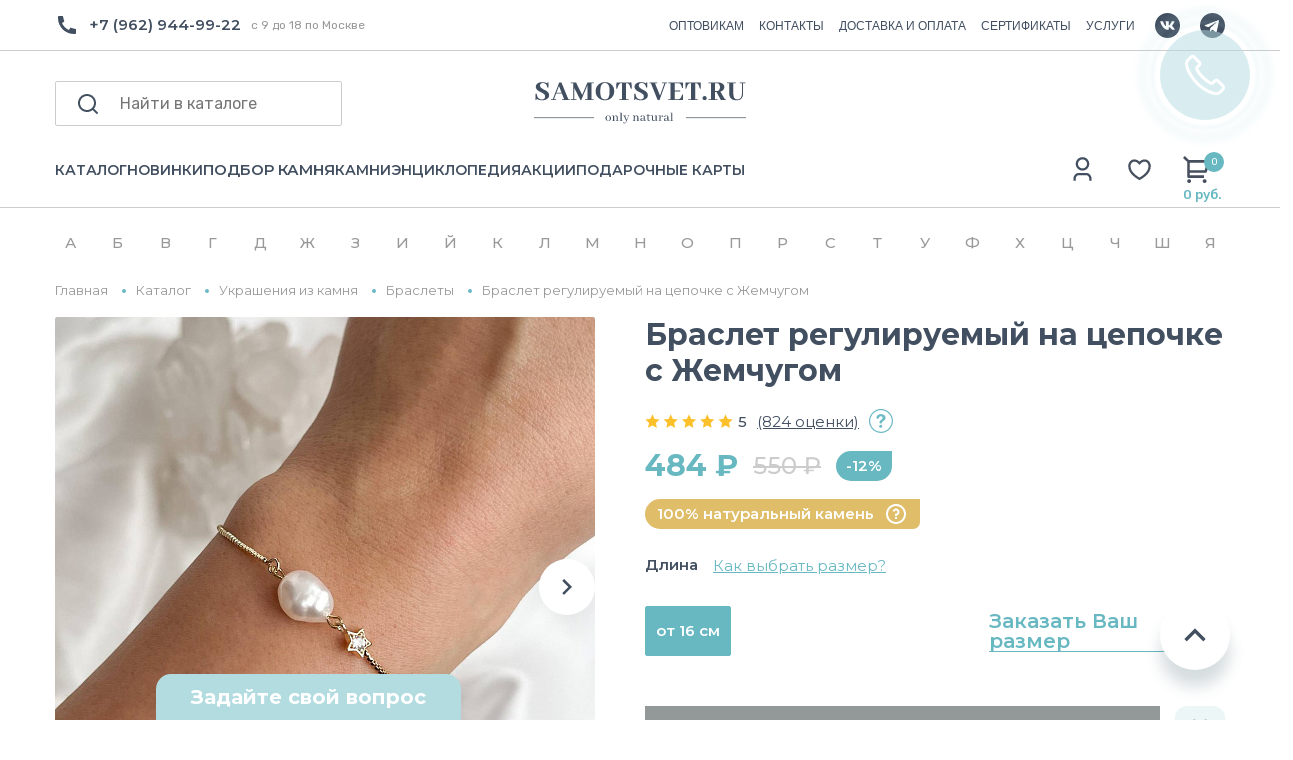

--- FILE ---
content_type: text/html; charset=utf-8
request_url: https://yandex.ru/maps-reviews-widget/167005672468?comments
body_size: 4671
content:
<!doctype html><html data-reactroot=""><head><script nonce="nvKThZj70i4rsaFxT9q1cw==">(function(m,e,t,r,i,k,a){m[i]=m[i]||function(){(m[i].a=m[i].a||[]).push(arguments)};m[i].l=1*new Date();k=e.createElement(t),a=e.getElementsByTagName(t)[0],k.async=1,k.src=r,a.parentNode.insertBefore(k,a)})(window, document, "script", "https://mc.yandex.ru/metrika/tag.js", "ym");ym(57020224, "init", {clickmap:true,trackLinks:true,accurateTrackBounce:true});</script><meta charSet="utf-8"/><meta name="robots" content="noindex"/><title>Org Badge</title><meta name="viewport" content="width=device-width,minimum-scale=1.0"/><link rel="canonical" href="https://yandex.ru/maps/org/raduga_samotsvetov/167005672468/reviews"/><style nonce="nvKThZj70i4rsaFxT9q1cw==">@font-face{font-family:YS Text;src:url(https://yastatic.net/islands/_/bIx8jOfCEfR-mECoDUEZywDBuHA.woff) format("woff");font-weight:400}@font-face{font-family:YS Text;src:url(https://yastatic.net/islands/_/SmqPmIMEXrW4lOY8QrhTUVDbrro.woff) format("woff");font-weight:500}*{font-family:YS Text,sans-serif;margin:0;padding:0;text-decoration:none;list-style:none}body,html{width:100%;height:100%}body{font-size:14px;background:#f3f1ed;overflow:hidden}#root,.logo{height:100%}.logo{display:block;width:100%;object-fit:contain;object-position:center}.badge{-moz-box-sizing:border-box;box-sizing:border-box;min-width:300px;max-width:760px;height:100vh;padding:20px 20px 32px;display:-webkit-box;display:-webkit-flex;display:flex;-webkit-box-orient:vertical;-webkit-box-direction:normal;-webkit-flex-direction:column;flex-direction:column;border-radius:8px}.mini-badge{position:relative;-webkit-box-flex:0;-webkit-flex:none;flex:none}.mini-badge__org-name{display:block;margin-right:110px;white-space:nowrap;overflow:hidden;text-overflow:ellipsis;font-size:20px;text-decoration:none;margin-bottom:12px;line-height:23px}.mini-badge__logo{opacity:.5;position:absolute;top:6px;right:0;width:92px;height:14px}.mini-badge__logo:hover{opacity:1}.mini-badge__rating-info{display:-webkit-box;display:-webkit-flex;display:flex;-webkit-box-align:center;-webkit-align-items:center;align-items:center;margin-bottom:16px}.mini-badge__stars-count{font-size:48px;margin-right:12px;line-height:56px}.mini-badge__stars{margin-bottom:8px}.mini-badge__rating{font-size:14px}.stars-list{display:-webkit-box;display:-webkit-flex;display:flex;-webkit-box-pack:justify;-webkit-justify-content:space-between;justify-content:space-between;width:88px}.stars-list__star{width:16px;height:16px}.mini-badge{display:block;-moz-box-sizing:border-box;box-sizing:border-box}.mini-badge__wrapper{margin:auto}.mini-badge__stars{width:88px}.mini-badge__org-name{font-weight:500}.badge{background:#fff}.badge,.mini-badge,.mini-badge__org-name{color:#000}.stars-list__star{background:url(https://yastatic.net/s3/front-maps-static/maps-front-org-badge-api/22/out/assets/_/178df0f18f6025c2e764130c7d1ac463.svg) no-repeat 50%/cover}.stars-list__star._half{background-image:url(https://yastatic.net/s3/front-maps-static/maps-front-org-badge-api/22/out/assets/_/a53d90b8e3365aa721fcf6939fa3f81a.svg)}.stars-list__star._empty{background-image:url(https://yastatic.net/s3/front-maps-static/maps-front-org-badge-api/22/out/assets/_/ee15bab6241eec6618f0f5720fa6daa9.svg)}.logo{background:url(https://yastatic.net/s3/front-maps-static/maps-front-org-badge-api/22/out/assets/_/19f91a9bfe2992c3557394b1b82b934e.svg) no-repeat 50%/contain}.mini-badge__rating{color:#999}.badge__comments{overflow:hidden;margin-bottom:16px}.badge__more-reviews-link{-moz-box-sizing:border-box;box-sizing:border-box;display:inline-block;padding:12px 16px;line-height:16px;border-radius:8px;margin:auto;text-align:center;font-weight:500}.badge__more-reviews-link-wrap{position:relative;text-align:center}.badge__more-reviews-link-wrap:after{position:absolute;content:"";left:0;right:0;top:-16px;-webkit-transform:translateY(-100%);transform:translateY(-100%);height:60px}.comment{padding:24px 0}.comment__header{display:-webkit-box;display:-webkit-flex;display:flex;margin-bottom:16px;height:40px}.comment__photo{height:40px;width:40px;border-radius:100%;margin-right:12px;text-align:center;line-height:40px;font-size:16px;color:#fff}.comment__photo._icon_1{background:#b37db3}.comment__photo._icon_2{background:#f29d61}.comment__photo._icon_3{background:#50c0e6}.comment__photo._icon_4{background:#6ca632}.comment__photo._icon_5{background:#f285aa}.comment__photo._icon_6{background:#8585cc}.comment__photo._icon_7{background:#5798d9}.comment__name{font-size:16px;margin-bottom:2px;font-weight:500;line-height:20px}.comment__date{color:#999;line-height:16px}.comment__stars{margin-bottom:8px}.comment__text{max-height:80px;font-size:16px;line-height:20px;overflow:hidden;position:relative}.comment__read-more{padding:0 40px 0 20px;z-index:1;position:absolute;right:0;bottom:0;text-align:right}.comment__read-more>a{color:#888}.comment{border-bottom:1px solid #f6f6f6}.comment__read-more{background:-webkit-linear-gradient(left,hsla(0,0%,100%,0),#fff 15px);background:linear-gradient(90deg,hsla(0,0%,100%,0) 0,#fff 15px)}.comment__read-more>a{color:#999}.comment__read-more>a:hover{color:grey}.badge__more-reviews-link{color:#198cff;background:#f5f7fa}.badge__more-reviews-link:hover{background:#e9eef3}.badge__more-reviews-link-wrap:after{background:-webkit-gradient(linear,left top,left bottom,from(hsla(0,0%,100%,0)),to(#fff));background:-webkit-linear-gradient(top,hsla(0,0%,100%,0),#fff);background:linear-gradient(180deg,hsla(0,0%,100%,0),#fff)}.badge__form{-moz-box-sizing:border-box;box-sizing:border-box;display:-webkit-box;display:-webkit-flex;display:flex;-webkit-box-align:center;-webkit-align-items:center;align-items:center;-webkit-box-pack:center;-webkit-justify-content:center;justify-content:center;-webkit-flex-wrap:wrap;flex-wrap:wrap;border-radius:6px;padding:6px;-webkit-box-flex:0;-webkit-flex:none;flex:none;font-weight:500}.badge__form-text{margin:6px;font-size:16px;white-space:nowrap}.badge__form._without-comments{margin-bottom:56px}.badge__link-to-map{margin:6px;padding:12px 16px;line-height:16px;border-radius:8px;-webkit-transition:background-color .1s ease-out;transition:background-color .1s ease-out}.badge__form{background:#f6f6f6}.badge__link-to-map{background:#258ffb;color:#fff}.badge__link-to-map:hover{background:#1a6df2}.mini-badge__rating{color:#999}.mini-badge__org-name:hover,.mini-badge__rating:hover{color:#1a6df2}</style></head><body><div class="badge"><div class="mini-badge"><a href="https://yandex.ru/maps/org/raduga_samotsvetov/167005672468?utm_source=maps-reviews-widget&amp;utm_medium=reviews&amp;utm_content=org-name" target="_blank" class="mini-badge__org-name">Радуга Самоцветов</a><div class="mini-badge__rating-info"><p class="mini-badge__stars-count">5,0</p><div><div class="mini-badge__stars"><ul class="stars-list"><li class="stars-list__star"></li><li class="stars-list__star"></li><li class="stars-list__star"></li><li class="stars-list__star"></li><li class="stars-list__star"></li></ul></div><a class="mini-badge__rating" target="_blank" href="https://yandex.ru/maps/org/raduga_samotsvetov/167005672468/reviews?utm_source=maps-reviews-widget&amp;utm_medium=reviews&amp;utm_content=rating">732 отзыва • 952 оценки</a></div></div><div class="mini-badge__logo"><a href="https://yandex.ru/maps?utm_source=maps-reviews-widget&amp;utm_medium=reviews&amp;utm_content=logo" target="_blank" class="logo"></a></div></div><div class="badge__form"><p class="badge__form-text">Поставьте нам оценку</p><a href="https://yandex.ru/maps/org/raduga_samotsvetov/167005672468/reviews?utm_source=maps-reviews-widget&amp;utm_medium=reviews&amp;utm_content=add_review&amp;add-review" class="badge__link-to-map" target="_blank">Оставить отзыв</a></div><div class="badge__comments"><div class="comment"><div class="comment__header"><img src="https://avatars.mds.yandex.net/get-yapic/59871/VmRGpkJogEBngabfeaYMEaHrWo-1/islands-68" alt="" class="comment__photo"/><div class="comment__name-n-date"><p class="comment__name">Дарья Медведева</p><p class="comment__date">26 июля 2025</p></div></div><div class="comment__stars"><ul class="stars-list"><li class="stars-list__star"></li><li class="stars-list__star"></li><li class="stars-list__star"></li><li class="stars-list__star"></li><li class="stars-list__star"></li></ul></div><p class="comment__text">Недавно посетила магазин самоцветов и осталась в полном восторге! 
Во-первых, стоит отметить огромный выбор камней и украшений. Здесь можно найти как классические варианты, так и необычные авторские изделия. Каждое украшение выполнено с любовью и вниманием к деталям. 
Само помещение магазина просто впечатляющее – просторное и уютное. Есть возможность спокойно рассмотреть все камни и украшения, не чувствуя жёсткой конкуренции с другими покупателями. 
Персонал очень вежливый и отзывчивый. Они готовы помочь с выбором и рассказать о каждом камне, что делает процесс покупки еще более интересным.

Рекомендую всем, кто ценит красоту и уникальность самоцветов! Обязательно вернусь снова! ✨</p></div><div class="comment"><div class="comment__header"><img src="https://avatars.mds.yandex.net/get-yapic/45566/2HYdyYtW7Aup6s4rOOJUlkCmiiE-1/islands-68" alt="" class="comment__photo"/><div class="comment__name-n-date"><p class="comment__name">Елена Е.</p><p class="comment__date">9 декабря 2025</p></div></div><div class="comment__stars"><ul class="stars-list"><li class="stars-list__star"></li><li class="stars-list__star"></li><li class="stars-list__star"></li><li class="stars-list__star"></li><li class="stars-list__star"></li></ul></div><p class="comment__text">Прекрасный магазин) Выслали фото и видео товара для подтверждения. Отправили в тот же день, доехало за 2 дня до Краснодара. Упаковка на высшем уровне: плотная картонная коробка, очень заботливо и во много слоев пупырки завернут сам тигр, вся коробка тоже проложена пупыркой, скреплено брендированными наклейками. Есть симпатичные карточки с информацией о камне. Отдельно спасибо за подарочек: агат и конфетка в милом мешочке. Очень рекомендую продавца</p></div><div class="comment"><div class="comment__header"><img src="https://avatars.mds.yandex.net/get-yapic/51381/0h-7/islands-68" alt="" class="comment__photo"/><div class="comment__name-n-date"><p class="comment__name">Мария З.</p><p class="comment__date">4 декабря 2025</p></div></div><div class="comment__stars"><ul class="stars-list"><li class="stars-list__star"></li><li class="stars-list__star"></li><li class="stars-list__star"></li><li class="stars-list__star"></li><li class="stars-list__star"></li></ul></div><p class="comment__text">Впервые совершила покупку в этом магазине. Заказ- серьги из сапфира, пришел очень быстро. Подарочная упаковка и сами серьги - превзошли мои ожидания. Я в восторге! Надеюсь, что этот же восторг испытает и тот человек, для которого покупался этот подарок. Спасибо большое за сервис, упаковку, очень милый подарки- яшма, конфета и стикер. Буду  выбирать для себя украшения.</p></div><div class="comment"><div class="comment__header"><img src="https://avatars.mds.yandex.net/get-yapic/48449/inAwH2Cu3NxYEbG3mihsgn7sBuo-1/islands-68" alt="" class="comment__photo"/><div class="comment__name-n-date"><p class="comment__name">Katerina</p><p class="comment__date">2 августа 2025</p></div></div><div class="comment__stars"><ul class="stars-list"><li class="stars-list__star"></li><li class="stars-list__star"></li><li class="stars-list__star"></li><li class="stars-list__star"></li><li class="stars-list__star"></li></ul></div><p class="comment__text">одно из самых любимых мест - именно этот шоу рум минералов. во-первых, невероятно большой ассортимент и разнообразие самых различных минералов, фигурок. есть и галтовки и кристаллы, чего только нет😌 пару часов уходит чтобы просто походить, посмотреть на всю красоту и полюбоваться. во-вторых, у магазина есть отдельное помещение с украшениями и бусинами для создания украшений. очень большой выбор всевозможных браслетов, подвесок, колец, сережек. каждый обаятельно найдет что-то себе по вкусу. в-третьих, хочу отметить замечательных и доброжелательных сотрудниц, которые всегда помогут и подскажут что-то, предложат чай и конфеты или водичку💗 всем сердцем люблю это место, советую сюда прийти и выбрать себе или кому-то в подарок красивейшие минералы или украшения🌙🔮 
и еще хочу добавить что у магазина есть телеграмм канал, куда выкладывают много полезной информации про минералы, гороскоп и тд. </p></div><div class="comment"><div class="comment__header"><img src="https://avatars.mds.yandex.net/get-yapic/31804/0s-3/islands-68" alt="" class="comment__photo"/><div class="comment__name-n-date"><p class="comment__name">Наталья Н.</p><p class="comment__date">7 октября 2025</p></div></div><div class="comment__stars"><ul class="stars-list"><li class="stars-list__star"></li><li class="stars-list__star"></li><li class="stars-list__star"></li><li class="stars-list__star"></li><li class="stars-list__star"></li></ul></div><p class="comment__text">Исключительно положительные эмоции от покупки!🤍

Красивая, качественная, натуральная галтовка!😍
Заказ был собран и отправлен очень быстро, все пожелания по размеру и форме камней были учтены.
Потрясающая упаковка: не только надёжная, но и очень эстетичная.

Моя благодарность магазину и искренние рекомендации!✨</p></div><script nonce="nvKThZj70i4rsaFxT9q1cw==">window.onload=window.onresize=function(){
                        document.querySelectorAll('.comment__text').forEach(function(el){
                            var c=el.childNodes[1];
                            if(el.scrollHeight > 80 && !c){
                                var rm=document.createElement('p');
                                rm.classList.add('comment__read-more');
                                rm.innerHTML='... <a target="_blank" href=https://yandex.ru/maps/org/raduga_samotsvetov/167005672468/reviews?utm_source=maps-reviews-widget&utm_medium=reviews&utm_content=read-more>ещё</a>';
                                el.appendChild(rm);
                            }
                            if(el.scrollHeight <= 80 && c){
                                el.removeChild(c);
                            }
                        })
                    }</script></div><div class="badge__more-reviews-link-wrap"><a target="_blank" href="https://yandex.ru/maps/org/raduga_samotsvetov/167005672468/reviews?utm_source=maps-reviews-widget&amp;utm_medium=reviews&amp;utm_content=more-reviews" class="badge__more-reviews-link">Больше отзывов на Яндекс Картах</a></div></div><noscript><div><img src="https://mc.yandex.ru/watch/57020224" style="display:block;position:absolute;left:-9999px" alt=""/></div></noscript></body></html>

--- FILE ---
content_type: text/html; charset=utf-8
request_url: https://www.google.com/recaptcha/api2/anchor?ar=1&k=6LewYyAmAAAAAE2Sd6AKq5wnsVYeqO-yKyUBIdhr&co=aHR0cHM6Ly9zYW1vdHN2ZXQucnU6NDQz&hl=en&v=PoyoqOPhxBO7pBk68S4YbpHZ&size=invisible&anchor-ms=20000&execute-ms=30000&cb=yghbxm34zuwk
body_size: 48702
content:
<!DOCTYPE HTML><html dir="ltr" lang="en"><head><meta http-equiv="Content-Type" content="text/html; charset=UTF-8">
<meta http-equiv="X-UA-Compatible" content="IE=edge">
<title>reCAPTCHA</title>
<style type="text/css">
/* cyrillic-ext */
@font-face {
  font-family: 'Roboto';
  font-style: normal;
  font-weight: 400;
  font-stretch: 100%;
  src: url(//fonts.gstatic.com/s/roboto/v48/KFO7CnqEu92Fr1ME7kSn66aGLdTylUAMa3GUBHMdazTgWw.woff2) format('woff2');
  unicode-range: U+0460-052F, U+1C80-1C8A, U+20B4, U+2DE0-2DFF, U+A640-A69F, U+FE2E-FE2F;
}
/* cyrillic */
@font-face {
  font-family: 'Roboto';
  font-style: normal;
  font-weight: 400;
  font-stretch: 100%;
  src: url(//fonts.gstatic.com/s/roboto/v48/KFO7CnqEu92Fr1ME7kSn66aGLdTylUAMa3iUBHMdazTgWw.woff2) format('woff2');
  unicode-range: U+0301, U+0400-045F, U+0490-0491, U+04B0-04B1, U+2116;
}
/* greek-ext */
@font-face {
  font-family: 'Roboto';
  font-style: normal;
  font-weight: 400;
  font-stretch: 100%;
  src: url(//fonts.gstatic.com/s/roboto/v48/KFO7CnqEu92Fr1ME7kSn66aGLdTylUAMa3CUBHMdazTgWw.woff2) format('woff2');
  unicode-range: U+1F00-1FFF;
}
/* greek */
@font-face {
  font-family: 'Roboto';
  font-style: normal;
  font-weight: 400;
  font-stretch: 100%;
  src: url(//fonts.gstatic.com/s/roboto/v48/KFO7CnqEu92Fr1ME7kSn66aGLdTylUAMa3-UBHMdazTgWw.woff2) format('woff2');
  unicode-range: U+0370-0377, U+037A-037F, U+0384-038A, U+038C, U+038E-03A1, U+03A3-03FF;
}
/* math */
@font-face {
  font-family: 'Roboto';
  font-style: normal;
  font-weight: 400;
  font-stretch: 100%;
  src: url(//fonts.gstatic.com/s/roboto/v48/KFO7CnqEu92Fr1ME7kSn66aGLdTylUAMawCUBHMdazTgWw.woff2) format('woff2');
  unicode-range: U+0302-0303, U+0305, U+0307-0308, U+0310, U+0312, U+0315, U+031A, U+0326-0327, U+032C, U+032F-0330, U+0332-0333, U+0338, U+033A, U+0346, U+034D, U+0391-03A1, U+03A3-03A9, U+03B1-03C9, U+03D1, U+03D5-03D6, U+03F0-03F1, U+03F4-03F5, U+2016-2017, U+2034-2038, U+203C, U+2040, U+2043, U+2047, U+2050, U+2057, U+205F, U+2070-2071, U+2074-208E, U+2090-209C, U+20D0-20DC, U+20E1, U+20E5-20EF, U+2100-2112, U+2114-2115, U+2117-2121, U+2123-214F, U+2190, U+2192, U+2194-21AE, U+21B0-21E5, U+21F1-21F2, U+21F4-2211, U+2213-2214, U+2216-22FF, U+2308-230B, U+2310, U+2319, U+231C-2321, U+2336-237A, U+237C, U+2395, U+239B-23B7, U+23D0, U+23DC-23E1, U+2474-2475, U+25AF, U+25B3, U+25B7, U+25BD, U+25C1, U+25CA, U+25CC, U+25FB, U+266D-266F, U+27C0-27FF, U+2900-2AFF, U+2B0E-2B11, U+2B30-2B4C, U+2BFE, U+3030, U+FF5B, U+FF5D, U+1D400-1D7FF, U+1EE00-1EEFF;
}
/* symbols */
@font-face {
  font-family: 'Roboto';
  font-style: normal;
  font-weight: 400;
  font-stretch: 100%;
  src: url(//fonts.gstatic.com/s/roboto/v48/KFO7CnqEu92Fr1ME7kSn66aGLdTylUAMaxKUBHMdazTgWw.woff2) format('woff2');
  unicode-range: U+0001-000C, U+000E-001F, U+007F-009F, U+20DD-20E0, U+20E2-20E4, U+2150-218F, U+2190, U+2192, U+2194-2199, U+21AF, U+21E6-21F0, U+21F3, U+2218-2219, U+2299, U+22C4-22C6, U+2300-243F, U+2440-244A, U+2460-24FF, U+25A0-27BF, U+2800-28FF, U+2921-2922, U+2981, U+29BF, U+29EB, U+2B00-2BFF, U+4DC0-4DFF, U+FFF9-FFFB, U+10140-1018E, U+10190-1019C, U+101A0, U+101D0-101FD, U+102E0-102FB, U+10E60-10E7E, U+1D2C0-1D2D3, U+1D2E0-1D37F, U+1F000-1F0FF, U+1F100-1F1AD, U+1F1E6-1F1FF, U+1F30D-1F30F, U+1F315, U+1F31C, U+1F31E, U+1F320-1F32C, U+1F336, U+1F378, U+1F37D, U+1F382, U+1F393-1F39F, U+1F3A7-1F3A8, U+1F3AC-1F3AF, U+1F3C2, U+1F3C4-1F3C6, U+1F3CA-1F3CE, U+1F3D4-1F3E0, U+1F3ED, U+1F3F1-1F3F3, U+1F3F5-1F3F7, U+1F408, U+1F415, U+1F41F, U+1F426, U+1F43F, U+1F441-1F442, U+1F444, U+1F446-1F449, U+1F44C-1F44E, U+1F453, U+1F46A, U+1F47D, U+1F4A3, U+1F4B0, U+1F4B3, U+1F4B9, U+1F4BB, U+1F4BF, U+1F4C8-1F4CB, U+1F4D6, U+1F4DA, U+1F4DF, U+1F4E3-1F4E6, U+1F4EA-1F4ED, U+1F4F7, U+1F4F9-1F4FB, U+1F4FD-1F4FE, U+1F503, U+1F507-1F50B, U+1F50D, U+1F512-1F513, U+1F53E-1F54A, U+1F54F-1F5FA, U+1F610, U+1F650-1F67F, U+1F687, U+1F68D, U+1F691, U+1F694, U+1F698, U+1F6AD, U+1F6B2, U+1F6B9-1F6BA, U+1F6BC, U+1F6C6-1F6CF, U+1F6D3-1F6D7, U+1F6E0-1F6EA, U+1F6F0-1F6F3, U+1F6F7-1F6FC, U+1F700-1F7FF, U+1F800-1F80B, U+1F810-1F847, U+1F850-1F859, U+1F860-1F887, U+1F890-1F8AD, U+1F8B0-1F8BB, U+1F8C0-1F8C1, U+1F900-1F90B, U+1F93B, U+1F946, U+1F984, U+1F996, U+1F9E9, U+1FA00-1FA6F, U+1FA70-1FA7C, U+1FA80-1FA89, U+1FA8F-1FAC6, U+1FACE-1FADC, U+1FADF-1FAE9, U+1FAF0-1FAF8, U+1FB00-1FBFF;
}
/* vietnamese */
@font-face {
  font-family: 'Roboto';
  font-style: normal;
  font-weight: 400;
  font-stretch: 100%;
  src: url(//fonts.gstatic.com/s/roboto/v48/KFO7CnqEu92Fr1ME7kSn66aGLdTylUAMa3OUBHMdazTgWw.woff2) format('woff2');
  unicode-range: U+0102-0103, U+0110-0111, U+0128-0129, U+0168-0169, U+01A0-01A1, U+01AF-01B0, U+0300-0301, U+0303-0304, U+0308-0309, U+0323, U+0329, U+1EA0-1EF9, U+20AB;
}
/* latin-ext */
@font-face {
  font-family: 'Roboto';
  font-style: normal;
  font-weight: 400;
  font-stretch: 100%;
  src: url(//fonts.gstatic.com/s/roboto/v48/KFO7CnqEu92Fr1ME7kSn66aGLdTylUAMa3KUBHMdazTgWw.woff2) format('woff2');
  unicode-range: U+0100-02BA, U+02BD-02C5, U+02C7-02CC, U+02CE-02D7, U+02DD-02FF, U+0304, U+0308, U+0329, U+1D00-1DBF, U+1E00-1E9F, U+1EF2-1EFF, U+2020, U+20A0-20AB, U+20AD-20C0, U+2113, U+2C60-2C7F, U+A720-A7FF;
}
/* latin */
@font-face {
  font-family: 'Roboto';
  font-style: normal;
  font-weight: 400;
  font-stretch: 100%;
  src: url(//fonts.gstatic.com/s/roboto/v48/KFO7CnqEu92Fr1ME7kSn66aGLdTylUAMa3yUBHMdazQ.woff2) format('woff2');
  unicode-range: U+0000-00FF, U+0131, U+0152-0153, U+02BB-02BC, U+02C6, U+02DA, U+02DC, U+0304, U+0308, U+0329, U+2000-206F, U+20AC, U+2122, U+2191, U+2193, U+2212, U+2215, U+FEFF, U+FFFD;
}
/* cyrillic-ext */
@font-face {
  font-family: 'Roboto';
  font-style: normal;
  font-weight: 500;
  font-stretch: 100%;
  src: url(//fonts.gstatic.com/s/roboto/v48/KFO7CnqEu92Fr1ME7kSn66aGLdTylUAMa3GUBHMdazTgWw.woff2) format('woff2');
  unicode-range: U+0460-052F, U+1C80-1C8A, U+20B4, U+2DE0-2DFF, U+A640-A69F, U+FE2E-FE2F;
}
/* cyrillic */
@font-face {
  font-family: 'Roboto';
  font-style: normal;
  font-weight: 500;
  font-stretch: 100%;
  src: url(//fonts.gstatic.com/s/roboto/v48/KFO7CnqEu92Fr1ME7kSn66aGLdTylUAMa3iUBHMdazTgWw.woff2) format('woff2');
  unicode-range: U+0301, U+0400-045F, U+0490-0491, U+04B0-04B1, U+2116;
}
/* greek-ext */
@font-face {
  font-family: 'Roboto';
  font-style: normal;
  font-weight: 500;
  font-stretch: 100%;
  src: url(//fonts.gstatic.com/s/roboto/v48/KFO7CnqEu92Fr1ME7kSn66aGLdTylUAMa3CUBHMdazTgWw.woff2) format('woff2');
  unicode-range: U+1F00-1FFF;
}
/* greek */
@font-face {
  font-family: 'Roboto';
  font-style: normal;
  font-weight: 500;
  font-stretch: 100%;
  src: url(//fonts.gstatic.com/s/roboto/v48/KFO7CnqEu92Fr1ME7kSn66aGLdTylUAMa3-UBHMdazTgWw.woff2) format('woff2');
  unicode-range: U+0370-0377, U+037A-037F, U+0384-038A, U+038C, U+038E-03A1, U+03A3-03FF;
}
/* math */
@font-face {
  font-family: 'Roboto';
  font-style: normal;
  font-weight: 500;
  font-stretch: 100%;
  src: url(//fonts.gstatic.com/s/roboto/v48/KFO7CnqEu92Fr1ME7kSn66aGLdTylUAMawCUBHMdazTgWw.woff2) format('woff2');
  unicode-range: U+0302-0303, U+0305, U+0307-0308, U+0310, U+0312, U+0315, U+031A, U+0326-0327, U+032C, U+032F-0330, U+0332-0333, U+0338, U+033A, U+0346, U+034D, U+0391-03A1, U+03A3-03A9, U+03B1-03C9, U+03D1, U+03D5-03D6, U+03F0-03F1, U+03F4-03F5, U+2016-2017, U+2034-2038, U+203C, U+2040, U+2043, U+2047, U+2050, U+2057, U+205F, U+2070-2071, U+2074-208E, U+2090-209C, U+20D0-20DC, U+20E1, U+20E5-20EF, U+2100-2112, U+2114-2115, U+2117-2121, U+2123-214F, U+2190, U+2192, U+2194-21AE, U+21B0-21E5, U+21F1-21F2, U+21F4-2211, U+2213-2214, U+2216-22FF, U+2308-230B, U+2310, U+2319, U+231C-2321, U+2336-237A, U+237C, U+2395, U+239B-23B7, U+23D0, U+23DC-23E1, U+2474-2475, U+25AF, U+25B3, U+25B7, U+25BD, U+25C1, U+25CA, U+25CC, U+25FB, U+266D-266F, U+27C0-27FF, U+2900-2AFF, U+2B0E-2B11, U+2B30-2B4C, U+2BFE, U+3030, U+FF5B, U+FF5D, U+1D400-1D7FF, U+1EE00-1EEFF;
}
/* symbols */
@font-face {
  font-family: 'Roboto';
  font-style: normal;
  font-weight: 500;
  font-stretch: 100%;
  src: url(//fonts.gstatic.com/s/roboto/v48/KFO7CnqEu92Fr1ME7kSn66aGLdTylUAMaxKUBHMdazTgWw.woff2) format('woff2');
  unicode-range: U+0001-000C, U+000E-001F, U+007F-009F, U+20DD-20E0, U+20E2-20E4, U+2150-218F, U+2190, U+2192, U+2194-2199, U+21AF, U+21E6-21F0, U+21F3, U+2218-2219, U+2299, U+22C4-22C6, U+2300-243F, U+2440-244A, U+2460-24FF, U+25A0-27BF, U+2800-28FF, U+2921-2922, U+2981, U+29BF, U+29EB, U+2B00-2BFF, U+4DC0-4DFF, U+FFF9-FFFB, U+10140-1018E, U+10190-1019C, U+101A0, U+101D0-101FD, U+102E0-102FB, U+10E60-10E7E, U+1D2C0-1D2D3, U+1D2E0-1D37F, U+1F000-1F0FF, U+1F100-1F1AD, U+1F1E6-1F1FF, U+1F30D-1F30F, U+1F315, U+1F31C, U+1F31E, U+1F320-1F32C, U+1F336, U+1F378, U+1F37D, U+1F382, U+1F393-1F39F, U+1F3A7-1F3A8, U+1F3AC-1F3AF, U+1F3C2, U+1F3C4-1F3C6, U+1F3CA-1F3CE, U+1F3D4-1F3E0, U+1F3ED, U+1F3F1-1F3F3, U+1F3F5-1F3F7, U+1F408, U+1F415, U+1F41F, U+1F426, U+1F43F, U+1F441-1F442, U+1F444, U+1F446-1F449, U+1F44C-1F44E, U+1F453, U+1F46A, U+1F47D, U+1F4A3, U+1F4B0, U+1F4B3, U+1F4B9, U+1F4BB, U+1F4BF, U+1F4C8-1F4CB, U+1F4D6, U+1F4DA, U+1F4DF, U+1F4E3-1F4E6, U+1F4EA-1F4ED, U+1F4F7, U+1F4F9-1F4FB, U+1F4FD-1F4FE, U+1F503, U+1F507-1F50B, U+1F50D, U+1F512-1F513, U+1F53E-1F54A, U+1F54F-1F5FA, U+1F610, U+1F650-1F67F, U+1F687, U+1F68D, U+1F691, U+1F694, U+1F698, U+1F6AD, U+1F6B2, U+1F6B9-1F6BA, U+1F6BC, U+1F6C6-1F6CF, U+1F6D3-1F6D7, U+1F6E0-1F6EA, U+1F6F0-1F6F3, U+1F6F7-1F6FC, U+1F700-1F7FF, U+1F800-1F80B, U+1F810-1F847, U+1F850-1F859, U+1F860-1F887, U+1F890-1F8AD, U+1F8B0-1F8BB, U+1F8C0-1F8C1, U+1F900-1F90B, U+1F93B, U+1F946, U+1F984, U+1F996, U+1F9E9, U+1FA00-1FA6F, U+1FA70-1FA7C, U+1FA80-1FA89, U+1FA8F-1FAC6, U+1FACE-1FADC, U+1FADF-1FAE9, U+1FAF0-1FAF8, U+1FB00-1FBFF;
}
/* vietnamese */
@font-face {
  font-family: 'Roboto';
  font-style: normal;
  font-weight: 500;
  font-stretch: 100%;
  src: url(//fonts.gstatic.com/s/roboto/v48/KFO7CnqEu92Fr1ME7kSn66aGLdTylUAMa3OUBHMdazTgWw.woff2) format('woff2');
  unicode-range: U+0102-0103, U+0110-0111, U+0128-0129, U+0168-0169, U+01A0-01A1, U+01AF-01B0, U+0300-0301, U+0303-0304, U+0308-0309, U+0323, U+0329, U+1EA0-1EF9, U+20AB;
}
/* latin-ext */
@font-face {
  font-family: 'Roboto';
  font-style: normal;
  font-weight: 500;
  font-stretch: 100%;
  src: url(//fonts.gstatic.com/s/roboto/v48/KFO7CnqEu92Fr1ME7kSn66aGLdTylUAMa3KUBHMdazTgWw.woff2) format('woff2');
  unicode-range: U+0100-02BA, U+02BD-02C5, U+02C7-02CC, U+02CE-02D7, U+02DD-02FF, U+0304, U+0308, U+0329, U+1D00-1DBF, U+1E00-1E9F, U+1EF2-1EFF, U+2020, U+20A0-20AB, U+20AD-20C0, U+2113, U+2C60-2C7F, U+A720-A7FF;
}
/* latin */
@font-face {
  font-family: 'Roboto';
  font-style: normal;
  font-weight: 500;
  font-stretch: 100%;
  src: url(//fonts.gstatic.com/s/roboto/v48/KFO7CnqEu92Fr1ME7kSn66aGLdTylUAMa3yUBHMdazQ.woff2) format('woff2');
  unicode-range: U+0000-00FF, U+0131, U+0152-0153, U+02BB-02BC, U+02C6, U+02DA, U+02DC, U+0304, U+0308, U+0329, U+2000-206F, U+20AC, U+2122, U+2191, U+2193, U+2212, U+2215, U+FEFF, U+FFFD;
}
/* cyrillic-ext */
@font-face {
  font-family: 'Roboto';
  font-style: normal;
  font-weight: 900;
  font-stretch: 100%;
  src: url(//fonts.gstatic.com/s/roboto/v48/KFO7CnqEu92Fr1ME7kSn66aGLdTylUAMa3GUBHMdazTgWw.woff2) format('woff2');
  unicode-range: U+0460-052F, U+1C80-1C8A, U+20B4, U+2DE0-2DFF, U+A640-A69F, U+FE2E-FE2F;
}
/* cyrillic */
@font-face {
  font-family: 'Roboto';
  font-style: normal;
  font-weight: 900;
  font-stretch: 100%;
  src: url(//fonts.gstatic.com/s/roboto/v48/KFO7CnqEu92Fr1ME7kSn66aGLdTylUAMa3iUBHMdazTgWw.woff2) format('woff2');
  unicode-range: U+0301, U+0400-045F, U+0490-0491, U+04B0-04B1, U+2116;
}
/* greek-ext */
@font-face {
  font-family: 'Roboto';
  font-style: normal;
  font-weight: 900;
  font-stretch: 100%;
  src: url(//fonts.gstatic.com/s/roboto/v48/KFO7CnqEu92Fr1ME7kSn66aGLdTylUAMa3CUBHMdazTgWw.woff2) format('woff2');
  unicode-range: U+1F00-1FFF;
}
/* greek */
@font-face {
  font-family: 'Roboto';
  font-style: normal;
  font-weight: 900;
  font-stretch: 100%;
  src: url(//fonts.gstatic.com/s/roboto/v48/KFO7CnqEu92Fr1ME7kSn66aGLdTylUAMa3-UBHMdazTgWw.woff2) format('woff2');
  unicode-range: U+0370-0377, U+037A-037F, U+0384-038A, U+038C, U+038E-03A1, U+03A3-03FF;
}
/* math */
@font-face {
  font-family: 'Roboto';
  font-style: normal;
  font-weight: 900;
  font-stretch: 100%;
  src: url(//fonts.gstatic.com/s/roboto/v48/KFO7CnqEu92Fr1ME7kSn66aGLdTylUAMawCUBHMdazTgWw.woff2) format('woff2');
  unicode-range: U+0302-0303, U+0305, U+0307-0308, U+0310, U+0312, U+0315, U+031A, U+0326-0327, U+032C, U+032F-0330, U+0332-0333, U+0338, U+033A, U+0346, U+034D, U+0391-03A1, U+03A3-03A9, U+03B1-03C9, U+03D1, U+03D5-03D6, U+03F0-03F1, U+03F4-03F5, U+2016-2017, U+2034-2038, U+203C, U+2040, U+2043, U+2047, U+2050, U+2057, U+205F, U+2070-2071, U+2074-208E, U+2090-209C, U+20D0-20DC, U+20E1, U+20E5-20EF, U+2100-2112, U+2114-2115, U+2117-2121, U+2123-214F, U+2190, U+2192, U+2194-21AE, U+21B0-21E5, U+21F1-21F2, U+21F4-2211, U+2213-2214, U+2216-22FF, U+2308-230B, U+2310, U+2319, U+231C-2321, U+2336-237A, U+237C, U+2395, U+239B-23B7, U+23D0, U+23DC-23E1, U+2474-2475, U+25AF, U+25B3, U+25B7, U+25BD, U+25C1, U+25CA, U+25CC, U+25FB, U+266D-266F, U+27C0-27FF, U+2900-2AFF, U+2B0E-2B11, U+2B30-2B4C, U+2BFE, U+3030, U+FF5B, U+FF5D, U+1D400-1D7FF, U+1EE00-1EEFF;
}
/* symbols */
@font-face {
  font-family: 'Roboto';
  font-style: normal;
  font-weight: 900;
  font-stretch: 100%;
  src: url(//fonts.gstatic.com/s/roboto/v48/KFO7CnqEu92Fr1ME7kSn66aGLdTylUAMaxKUBHMdazTgWw.woff2) format('woff2');
  unicode-range: U+0001-000C, U+000E-001F, U+007F-009F, U+20DD-20E0, U+20E2-20E4, U+2150-218F, U+2190, U+2192, U+2194-2199, U+21AF, U+21E6-21F0, U+21F3, U+2218-2219, U+2299, U+22C4-22C6, U+2300-243F, U+2440-244A, U+2460-24FF, U+25A0-27BF, U+2800-28FF, U+2921-2922, U+2981, U+29BF, U+29EB, U+2B00-2BFF, U+4DC0-4DFF, U+FFF9-FFFB, U+10140-1018E, U+10190-1019C, U+101A0, U+101D0-101FD, U+102E0-102FB, U+10E60-10E7E, U+1D2C0-1D2D3, U+1D2E0-1D37F, U+1F000-1F0FF, U+1F100-1F1AD, U+1F1E6-1F1FF, U+1F30D-1F30F, U+1F315, U+1F31C, U+1F31E, U+1F320-1F32C, U+1F336, U+1F378, U+1F37D, U+1F382, U+1F393-1F39F, U+1F3A7-1F3A8, U+1F3AC-1F3AF, U+1F3C2, U+1F3C4-1F3C6, U+1F3CA-1F3CE, U+1F3D4-1F3E0, U+1F3ED, U+1F3F1-1F3F3, U+1F3F5-1F3F7, U+1F408, U+1F415, U+1F41F, U+1F426, U+1F43F, U+1F441-1F442, U+1F444, U+1F446-1F449, U+1F44C-1F44E, U+1F453, U+1F46A, U+1F47D, U+1F4A3, U+1F4B0, U+1F4B3, U+1F4B9, U+1F4BB, U+1F4BF, U+1F4C8-1F4CB, U+1F4D6, U+1F4DA, U+1F4DF, U+1F4E3-1F4E6, U+1F4EA-1F4ED, U+1F4F7, U+1F4F9-1F4FB, U+1F4FD-1F4FE, U+1F503, U+1F507-1F50B, U+1F50D, U+1F512-1F513, U+1F53E-1F54A, U+1F54F-1F5FA, U+1F610, U+1F650-1F67F, U+1F687, U+1F68D, U+1F691, U+1F694, U+1F698, U+1F6AD, U+1F6B2, U+1F6B9-1F6BA, U+1F6BC, U+1F6C6-1F6CF, U+1F6D3-1F6D7, U+1F6E0-1F6EA, U+1F6F0-1F6F3, U+1F6F7-1F6FC, U+1F700-1F7FF, U+1F800-1F80B, U+1F810-1F847, U+1F850-1F859, U+1F860-1F887, U+1F890-1F8AD, U+1F8B0-1F8BB, U+1F8C0-1F8C1, U+1F900-1F90B, U+1F93B, U+1F946, U+1F984, U+1F996, U+1F9E9, U+1FA00-1FA6F, U+1FA70-1FA7C, U+1FA80-1FA89, U+1FA8F-1FAC6, U+1FACE-1FADC, U+1FADF-1FAE9, U+1FAF0-1FAF8, U+1FB00-1FBFF;
}
/* vietnamese */
@font-face {
  font-family: 'Roboto';
  font-style: normal;
  font-weight: 900;
  font-stretch: 100%;
  src: url(//fonts.gstatic.com/s/roboto/v48/KFO7CnqEu92Fr1ME7kSn66aGLdTylUAMa3OUBHMdazTgWw.woff2) format('woff2');
  unicode-range: U+0102-0103, U+0110-0111, U+0128-0129, U+0168-0169, U+01A0-01A1, U+01AF-01B0, U+0300-0301, U+0303-0304, U+0308-0309, U+0323, U+0329, U+1EA0-1EF9, U+20AB;
}
/* latin-ext */
@font-face {
  font-family: 'Roboto';
  font-style: normal;
  font-weight: 900;
  font-stretch: 100%;
  src: url(//fonts.gstatic.com/s/roboto/v48/KFO7CnqEu92Fr1ME7kSn66aGLdTylUAMa3KUBHMdazTgWw.woff2) format('woff2');
  unicode-range: U+0100-02BA, U+02BD-02C5, U+02C7-02CC, U+02CE-02D7, U+02DD-02FF, U+0304, U+0308, U+0329, U+1D00-1DBF, U+1E00-1E9F, U+1EF2-1EFF, U+2020, U+20A0-20AB, U+20AD-20C0, U+2113, U+2C60-2C7F, U+A720-A7FF;
}
/* latin */
@font-face {
  font-family: 'Roboto';
  font-style: normal;
  font-weight: 900;
  font-stretch: 100%;
  src: url(//fonts.gstatic.com/s/roboto/v48/KFO7CnqEu92Fr1ME7kSn66aGLdTylUAMa3yUBHMdazQ.woff2) format('woff2');
  unicode-range: U+0000-00FF, U+0131, U+0152-0153, U+02BB-02BC, U+02C6, U+02DA, U+02DC, U+0304, U+0308, U+0329, U+2000-206F, U+20AC, U+2122, U+2191, U+2193, U+2212, U+2215, U+FEFF, U+FFFD;
}

</style>
<link rel="stylesheet" type="text/css" href="https://www.gstatic.com/recaptcha/releases/PoyoqOPhxBO7pBk68S4YbpHZ/styles__ltr.css">
<script nonce="BvAhprc8ss9r8dKckUF25A" type="text/javascript">window['__recaptcha_api'] = 'https://www.google.com/recaptcha/api2/';</script>
<script type="text/javascript" src="https://www.gstatic.com/recaptcha/releases/PoyoqOPhxBO7pBk68S4YbpHZ/recaptcha__en.js" nonce="BvAhprc8ss9r8dKckUF25A">
      
    </script></head>
<body><div id="rc-anchor-alert" class="rc-anchor-alert"></div>
<input type="hidden" id="recaptcha-token" value="[base64]">
<script type="text/javascript" nonce="BvAhprc8ss9r8dKckUF25A">
      recaptcha.anchor.Main.init("[\x22ainput\x22,[\x22bgdata\x22,\x22\x22,\[base64]/[base64]/[base64]/[base64]/[base64]/[base64]/[base64]/[base64]/[base64]/[base64]\\u003d\x22,\[base64]\\u003d\\u003d\x22,\[base64]/CssKKwq0cacOMKsKbwpYzNMKbdcO2wq3DuSY8woEQbAPDg8KAQMOtDMOtwp1jw6HCp8O0FQZOXsKIM8OLRcKOMgBFGsKFw6bCpQHDlMOswopXD8KxA2QqZMOrwpLCgsOmQcOGw4URL8O3w5IMQk/[base64]/[base64]/[base64]/[base64]/[base64]/ET7CrcKEw4nDrQBPwodjbMKvI8OLLcKwwrktJGpsw4XDj8KEK8Kvw7zCssOqWWF7TcKtw4HDisK7w7/CqsKWVRbClcOhwqnChUfDkAHDuyEFejLDgsOgwqAjAMKZw7hoNcOmbMO0w4EBE3PCmQzCvlDDiTnDl8ORFSvCmDIZw4fDmALDrMO8L0hvw67DrcO7w6gvw4VnCUR7eTQhasKnw5d2w4EgwqXDlgdSw4I/w6lpw5sbwqfCm8K/[base64]/[base64]/[base64]/CixfCjMKLOBNuaMKIOyPDmWXCj29eXx8cw5TCkcKLwrzCsUTDoMOKwqImB8K/[base64]/S3xPbsKVw7VFe1UQwpw2wqzDo0d7WcOrwoA0w598F8OOBcKJwovDl8KxZ2LCoBTCnF7Dq8OLLcKxwoQwEDzCj0TCo8OUwqjCp8KPw6PCqSrCr8OIw5zDoMODwrTCl8O1HsKWdUQOHgbCgcOhw6/DmBp3ehwGGMOEfj8bwq3DvxLDo8OEworDi8OUw7nDrSPDlik2w5fCtx3DoVsrw4zCgsKkJcOKw5TDtcOmwpw1wot4wozCpW0QwpRvw69RJsKtwqDDs8K/asK0wrrDkAzCgcKEw4jCnsK9TynCiMObw7dHw5Bkw6h6w5A7w4DCsmfChcKmwp/DpMO4w5jCgsOYw6NPw7rDkw3Djy0AwpPDsHLChMKMKVxJXATCo0TCtGkkP1t7w63CmcKLwqzDlMKGdMOBBwkXw5Z/w7wQw7TDscKdw6RQGcOeM1U9F8O+w6Iow4MuYwtFw6IYWMOOw6ggwrnCtMKKw5Yvwq7DgMOMSMOnNsK+acKcw7PDsMKLwrYhdU8hSxREGcKGwoTCpsKLwqDCvcKow7d+wrk/D0A7dAzCqi9ew78MDsKwwobDnDjCnMKSeBzDksKwwpvCnMOXB8Orw7nCsMOnw7PCmhPCuWYaw5zCicOWw6Ngw4NywqXDr8KPw6cpDsO7GMO2GsOjw4PDnCYnW0MPw6/[base64]/CusOBWhvDkGjCixpuwrEgw6BEEig7wrbDqcKtC2x6UsKjw61sGGN7wr9vAGrChnZ/B8O4wpEQwqVCNMOjd8KoTxMpw57Cly1/MCM0d8OXw6FZUcKSw4XCuFkXwpDChMOzw7Vjw4t+w5XCrMKEwp/[base64]/w50XAMKzw5DDr8OXQsOJAS9iworDpnPDoMOJCQrChsO7XkoVw4TDjCLDhkvDniYOwrBuwoIhw4pmwrvChjfCr3DDlwZ+wqYcw6pawpLDiMKRwqjDgMKjME3CuMOpQBsPw4h1wrhmwqp4wrUJcFFrw43DqsOtw5zCl8Obwr9eekZewqVxV1/CtsOUwpXCjcK7w78cw4ksXApwJHRAR1oKw5hgwpzDmsKFw5PCvyDDrMKaw5vDg3V9w5hAw7NQw6rCi3nDv8KxwrnCusO2wr3Dogs/XMO5C8KLw4EKW8KXwr/DvcO1FMOZUsKDwpzCi3INw5JKwqLDqcK7JsKyEG/Cj8KGwqELw7vCh8Onw7HDgSUcw7fDicKjw6ltwqzDhVZQw5QtCsORw6DCkMKAExvCpsO1w5I/GMKsZ8OEw4TDtmrDp3srwp/DpiVxwrdVSMOawqkLSMKpSsOdXk9iw6U1ecORcMO0acKpY8OEXcOSOVBLw5Zow4fCiMOkwqnDnsOaL8OVEsKkSsKFw6bDolwKTsOOHsOZC8Kuw5YVw7PDjVfDnyxAwr9zazXDpWBQVnrDsMKFw7YlwosSSMOHR8K1w5HCjMKNMEzCt8OjdcO/cgI2KMKQRQxyQMO2w4JfwoTDv0nDgDPDt1wwEQdTTsKXwpXDhcKCTmXDoMKUIcOROsOFwoLDvEsiax8FwrPCm8ORwpVyw4/Dk0vDrlnDr3cnwobCpk/DmSLChWcYw6VEPmtwwq7DhRPCjcKww5nCngDDiMOSAsOCJsK4wpwkXTwxw41Nw6kPFC3Cp2zCq37CjTnCtBDCscKtC8OGw4x0wrzDu2jDsMKUw6ldwo7DvsOSIGBqEMOaLcKqwpocwogzw4U6OlvClELDs8OUYV/CqcOcRBZDw6cpNcKswrU4wo18cnA+w77DtSjDoiPDhcOTM8OlI1vCgWhTW8Kawr/CjMOuwq/DmgRWPCbDiSrCi8OAw7fDpSvCoRPCkMKFWBTDhUDDvlzDnxHDtGDDn8Obw602csOiWjfCoCxSPAfDmMKgw6EVw6sdJ8ORwp4mwqXCtsODw7QDwp3DpsKvwr/[base64]/DuxZCNhMEKFzDo2jDgMOdw6BTwoocFcKqwojCl8OWw5Yhw7l9w7wxwoRBwolEJcO/IsKlIcOabcKywoQFEsOKDcOdwpnDsHHCmsOTKS3CqcO+woE6wrVwW2FqfxHDlV1TwovCjcOcW35ywo/DmnzCrX8pLMOWeAUlSgMyDcKXek9cHsOVcMOTXGfDuMO5bXPDvMKtwpRPUVHCucKuwpDDl1fDp0/DkVp0wqTCjsKEMMO0csKCY2fDgcKMRcOBw7zDgR/CrxMZwqTCsMOOwpjCk2XDvlrDg8OgE8OBE1B/asONw4fDpsODwqs7w4fCvMO6XsOGwq1ewoZDLATDl8KYwos5WQgwwoRQGEXCriTCnlrCv0hHwqBMQ8KvwqfDjAdIwr1JbX7DqTzCpMKgB2xMw7AWF8KewoIzXMKQw44VPEjCv0/DqkB9wqvDrsKhw4clw4VdJQTCtsO7w5LDsQBtwqXDjSnDm8ONfXJYw7ooH8Oow7IuAsKXWMO2Q8KpwojDpMO6wr9WY8K9w5chVB3CvypQMirDsVpDecK5Q8OnKComw6Z0worDtMO8TsO2w5LDi8OnWcO1UsODWcK8wrHDu2/Dois1RAh/wpbCisKzdcKqw6/[base64]/w5fCpsOqwrxxIwbCrsK9w67Ds8KKSMO7IA9jAGYuwrBaw7Yuw753wrnCmwDCgcKow7MqwrN1PcOMOy/Cmxt9wrLCisKswo3Coy7DjXM/ccKxdcKBJcO5N8KuAVLCsFMDPz0VcX/DjDtYwpTCnMOIacKgw7ggPMOcJMKBN8KGXHRaRBxnPC3Cql4CwqIzw4PDv19SW8Kww47Dp8OtMMKrw7RhO0sVFcK8wpTCljbDnSnChsOCP1FTwooowptOZ8KNKRLChMOvwq3CmQHDpBlhwpLDsRrDgDTCokZHwpPDqMK7w7sKwqtWQsKAGDnDqMOEGMKyw4/[base64]/PmjDo8Kiwq/DuVLCsHNbwpYKw5gxw5/DrHzCgsOdMcKNw50kEsKLS8KlwoxnGsOaw7ZFw6vDsMKWw4TCtSTDvgdza8O6w6I/Aw/Ck8KMV8KydcOqbhoTAVLChcO4cBoDZ8ORbsOswphsP17Cs3o0EiAvwp5Zwr5gfMO9b8KVw4XDoB7Dm1wzZynDrjTDosOlG8KRQUFAwo4FImLCj249wrR0w5vCtMKUORzDrlTDocKbFcKKdMK1w7MxaMOXIsKKX2bDjBJ2LcOmwrrClSM2w4rCp8OXdsKWccK/EW1zw7d0w69Rw4sDBg8CeULCnxLCnMKuIh0AwpbCn8OzwrPChj5Mw4oRwqPDthPDqRAlwqvChMO7LMOJO8K1w5pEFcKZwqIPw6zCoMKgMQERXcKpJcO4w6HCknckwotuwq/[base64]/[base64]/[base64]/JMKQdhPDnDzDtzs6KR8/e8OqwrcnJMKWwrMYw6hYw4HCqQ5Ew4RqBT/[base64]/w7fDp3zCvMKLbMK0G0J0GsKIPMObwqHDoHzCnsOiM8KpMgzCjsK1woXDjsOpDBDDkcOVeMKVw6FRwqnDrMOgw4HCocOeRC/CglvCo8O2w7IYwqXCncKkJzgpCShrwqjColVYdyDCnARqwpTDqMKmw4wXEMOww5JZwpMCwr8XVh7CuMKowqxyUsKKwogMQcKdwqB4wpvCiyxtFsKHwqLCgMOiw6NYw7XDjzvDlHUiFQofeG/[base64]/w6zCk8OdwoTDnH3Dpj7ChlXDuUbDhMKaYE7CnShvFsKIwoNHw7rCqhjDjsO+CSPDmF7DpsO8UcO8O8KEwpjCqFsuw70dwpAfE8Ozwr99wovDlWbDrsKOF0zClgkjZsORMH3Dgg5hAmhvfsKZwrDCiMOcw5t2DFjCn8KpSxpnw7AcTn/DgWzCqMKnQ8K1YsOkQsKkw6/[base64]/CvcOVTMKQwrVQRcKsaEHDn1zCv0PComZRwpEnQBANZDXDiF8bKMORw4Njw57Cu8KBwpDCkQxANMO4bMOvRVpaDMKpw65vwrTCtRBrwrQvwqdAwoTCuzMOPhlcDcKKwrvCrgzDpsKXwojCsnLCo3nDghhBwo/[base64]/[base64]/[base64]/Dk8KEJENiwoNQOUclwq3Dk0V+w5l4wqnDp8KfwoZUIy4+R8Oww49Ew4UQcw8IYMOWw6tKRBMdOCbCk1HCkB4FwoHDmU3CvsOzekMxTsKcwp3DtxnCpywYATnDtcOMwpBLwo4PC8Olw5DDhsK6w7HDlsOGwo/DusO/JMO1w4jCg2fCicOUwqYvfMO1Lnllw7/CpMOdwo/DmSDDkHpOwqbDoVEYw6Nlw6TChMOAGSTCtsO+w7YIwrLCvm07fRXCsWPDqMOyw4PCpMKjDcOuw7trP8Ovw6zClMOCchXDk0rDrWJPw4rDpSfCksKaLmdsHEfCgcO8R8OifRnClHTCp8O3woQIwqbCoy/[base64]/e8Kndjoewrtrw4XCv8Kww5/CgsKOXcKEw5vCj1FKw6DCpHXCvcK0fMKyIcOhwrQbEcKbB8KKw6xzfMOFw5bDjMKJfG4bw7B4L8OIwodHw44kwpfDtxrCk1bCiMKQwqPCpsKqwo/CiADCpMKKw6vCm8KwbMO2c3IFAm5mK0TDrFInwqHCg2TCp8OvWCkLMsKvVg7CvzvCmn/DksO3HcKrVijDh8KfZBzCgMOxA8OdSxrCjBzCvV/DpRNaL8KgwqNVwr/Cq8KSw4bCg2bCsWdAKS9iHlVcUsKNHz9/w4/DsMKkDSJGNcO3MAN7wqvDsMOxwoZrw4vDhWfDtjnDhsOXHX7DgXUpCk0NJ0wCw5QEw4vCnVHCqcOywrrCmnonwpvCjUkhw4vClA0BLhHCt3jDpsKVw7ouw4vDqsOnw7/[base64]/JkoAwrlYZ8Khwrghw7fDkzPDiQHDjX9dSAbCoMKow6zDncORSwjDuH7ChHXDiwXCv8KUYMKNJMOywrhMJMKmwpFtLsKDwpYONsOhw4QyIm1VejnCr8OFLUHDlyfDsDXDvSXCp2JXBcKyOCI/w4vDg8Kuw69+w61hNcO9XjjDnCHCkcKPw5tdQHvDvMOLwrQYZMOZw5LDiMKBbsOOw5XCnAgvwrfClUZnEcOrwpfCncOcBsKfMcO1w64mf8Kfw7xcesO4wofDiGbDg8KiFwXCtcOzcsKjOcOBw5/DlMOxQBrCu8O7wrLCocOwSMKcwpLCvsOKwox5w48mNxlHw55GdwZsQB/CnV3DqMOuNcKlUMOgwoQ9KMOvOsKqw6Q5w77CicKaw7HCsgTDk8OFC8KZWC8VfznDscKXO8KRw4jDh8OuwqV1w7XDmxc0GxHCgQM0fndVEGwZw7cZE8OKwpdrUifCjg7DjcOMwp1Ow6FzOMKPBlDDoxMOb8KwfAZhw5XCtsOFZsKXWCdVw4ZvFF/[base64]/Cu8OgLw4ow69bQ1kXw60SN8Ksw79nwoNmwqsUWsKcdcKYwr9hWz1HFnHCvz1sCGLDtsKELcKcPsOTVMOGBHYnw4kcdiPDolnCp8OYwp3CjMOvwopPAHXDscObKFHDoTVHIX13OcKfBcOOf8K3w5/CmTnDh8OSw5LDsllDTg98w53DnMKkAMOMYMKzw7o4w5jCj8KIJMKowpkmwq/[base64]/CksKGwp0jw7vDkU4Rw5XDqj/CtU5vw6gTI8K3GTnCjMOOwp/[base64]/Ct8OBKBxGwqHDrwQPc2RUw7DCqWAtE0DCty7CvW3Co8Oow7TCl3HDmSbDs8KFKkxzwqjDi8KMw4/[base64]/[base64]/DpzXDj8KSN8OIw7FUw6TDksKFw5zDrU5ZdcOgYMKEwq3DpMKkK0I1HX/DkmhKwrjCpzoNw7TDulLDoVcMw4Y9CB/CncOwwpxzw5/DrhA6GsKJMMOUPMKSV15QHcKFLcO0w6x8BQ7DoX7DiMKnb31NfS9nwp8AJ8KwwqB4w6HCo2sDw4rDqzTDrsO8w5vDpw/[base64]/wrbDmFYpw7nClsKDSMOvPXZRw6A4H8Kzw53CmsOrwq3CicO7XUZVAC1lC3IcwqXCqWIfXMO0wqRewrR5A8OQMsKjYcOUw6bCr8KkCcO5wr/CmsKqw6w2w4E9wq4Qd8KwbB9hwr/[base64]/DnnMTw5HDtsOKKkHCnmTDlcK4fEx5w4fDrsKww7gKwr/CpMO4wpx2w6rCoMKRBVN5TxMNDcKlw7vCtj8yw78qMX/DhMOKTsO/OsO4WQlJwpjCiR5QwoHCgD3DsMK2w7g2bMOqwq14eMKdWcKrw4cFw6rDnMKMflPCl8Ocw7vDrcO+w6vCmsKmBGAdwrojR37DtsKdwpHCncOHw43CrMO3wo/Chg3DhFlKwrTDmMO4HQ5BVyfDkx5AwpnCmsKvwrzDtXLCjcK+w4B3w67Ch8Kjw5hrVcO7woLCghrDu2vDu2BDLSbCk0tgQTQ2w6JYXcOGBycfR1bCi8O/w69bw512w67Duy7DqG7DjcKDwprCuMOqwqsPL8KvccKsHV0nJMK5w7jClgBIMnHDnMKEWW/ClcOcw7Iew6bCrUjCizLCvQ3CphPCh8O0ccKQa8OXH8OADMKdBVcEwp4Qwq9WGMOLK8KBX38AwpfCqcK8wqfDvxZxw5YEw4rCnsKewp8AcMOew53CkDTClUTDvsKyw45jVMKrwqUIw7LDr8KjwpLCvjrCij0GI8Ovwpl7CcKZFsKsQCptQSxQw4/DscKPbnEzScOPwooVwoQ2w55LCA5bbAsiN8KUQsOPwrzDvsK5wrHCjDjDoMOVC8O6JMKZT8Oww67DrcKcwqHDom/[base64]/CtFI4esKjRMK1wq/[base64]/Dpk7CsS8EQcOVNsOhwpMOwp3DmDRUwo3Ds8KGw6bDrwPCmCB2IArCqMOww5o8HUQTL8Klw6DCuSDDlmkGcA/[base64]/fH7Cp8Kgwp5qfi7DvMOGwrDDn8KPw7sUwqPDicO0w6bDt0HDgsK1w7PDpzTCpMKTw43CoMOFWG3Cv8KwMcOmwrc3YMKaHsODVsKsYUNPwpFiScO9PnHDmHTDr3HCjcKsRhjCjBrCicO/wpbDoW/[base64]/w7MRYgHCn8K2wqg3wqwjdsOlGcKHOgBhKcOGwp8FwrgNw5bDp8OuHcOTLG3ChMKqBcK1w6LCtQBOwoXDt3bCiGrDo8Oqw5TCtMOFwolmw781BA8GwpR/ex86w6fDvsOLKcOLw5TCpcK1w6QJO8KWMQZbw4cTc8KFwqEUwpVAW8KYw4xHw74lwrrCosOFOzPCgQXCm8OuwqXDjmtsWcKBw4/DuXUwLGnChGNIw7ZkAcOuw6dURGbDjcK5cEw1w5hfZsOdw43Dg8KUAsK+ecKhw73DsMO/EAhOwpYqaMKQLsOwwq7Dk2rCkcOrw4TCuicucsKGBDDCoAw6w5N3U2lyw6jDuBAawqzDosOewpZsbsKsw7/CnMKzPsOsw4fCisO/wrLDnjLCinYXGlbDk8K1V158wqPDgcKhwr9cw77DosOPwrXCkXVAVEYLwqQ/wr3CrhM+w4Abw4cRw5TDrsO0XcKjfcOmwpfCr8KhwoPCp2dbw4bCksOPfyMZEcKnCybDtxXCrCXCoMKiesKtw5rDkMO9SU3CmcKmw7B9JsKVw4jDi3/CtMKsa0DDlmvDjhrDtG7DicOtw7hKw7PCqTrChUImwrUAw4MMKsKHY8O2w7Fzw7oqwrHCk1jDgm8Sw77DiCbCjlrCjx4qwqXDnMKCw5RYUyXDnx7CscODw541w6TDv8KQw5PCqEbCucOBwonDrMOqw5c6IzbCkFzDmyoHFkzDgkN6w5A+wpfCn3zCjV/DrcKAworDpQQWwpTDu8KawpYgY8OVwpYTAXDDoRwoRcODwq0TwqDDsMKgwpTCvsOoP3TDqcKWwovCkzjDmsKMOcKDw73CtMKOwqvCpwg5DcK/b2lJw6FcwrtLwoIjwqpLw7XDmXAiIMOQwpdfw6Z0Km8NwrHDpjjDjMK9wqzCmxLDiMOVw4vDt8OVUVBqO25oGBZdPMOlwo7DqcKVw503NEYfRMKGwpAKN0rDmmhUe3/[base64]/[base64]/[base64]/Dp3fDksODBykFbcKewqbDpUnDkADDocKRwoPDo8OHwpxCw5J4GlbDvV/CvR7DiQnDnh/CvMOcPcK6RMKbw4PCtFoWUFjCicKJwrtWw4t+ZSXCnz87CTIUwpw8QjEYw4w4wr/Ck8OOwplcP8KNw6ESUERvVAnDqsKsDcKSasK4R3hxwqJjdMKjUEMew7oKw5hCw6HDvcKew4AfVB/CucKsw4LDjl5YCVIBMsOPAzrDuMOZw5gAd8KIeRwRUMOWD8OIwqUbX1ENTcKLcFzDnVnCtcKuw43DisOcWMK4w4UXw5/DmMKFOgTCsMKyRMOXdRBpesOnIG7CqyE+w7nCuS/DkkzClyvDmmjDlk9NwrrDmDzCicO/[base64]/ClgzDlywOw4xEwp/CsXzCkcKmccKowovCpAxQwpvDnl49b8KOVG4Lw6pww7Qtw5tDwps1acKrBMO8U8OwT8OHHMO4w7XDmGPCvnrCiMKmw4PDjcKUc2jDqBAZwovCrMOcwrbCg8KdA2FNw5lFw63DgjciBcKfw4XChgg1wplSw7M/FcOJwqfDnzwXTGthGMKuGMOLwroVHcO8SFbDj8KnOMOVM8OOwrcQVMK8YMKsw6cTSwfCqDzDnht9w71hXHTDnMK4ZMKYwpc5TsKFYsK4K17CisOOU8K5w4TChcKtZGRKwr1kwrbDv3JRwo/DvARgwprCgMK8X3RvJTZXZMOdKUjDkzZmRQBUHhfDkyzCvcOEHmt4w61kAMOtKMKSWMOiwo9uwqTCuFRbJVrCjBZYczhIw7xTZijCkcK3H2LCs3RCwok2c3Azw4/[base64]/OSABZsKDBCvDrMKQNsKRw7HDpsO4Yy/CkMO8GR3Co8Kxw4zCnMODwoAPRsOFwoI3OgDCpyrClkfCv8KXRcKzO8OMeEtZwobDswNpwq/Ctx5SRMOkw6AwCFY5wp/[base64]/[base64]/Ck1PCqcOqc8K0wpPDgMKPCMKuwq3CpMO2wrUvw6VDek/[base64]/H8OSwpTCphsMaMOxw7LCnVzCqXZywokhwow4NMKla2Q9w5DDo8OpKVxTwrYsw5jDn2haw7HCr1M7bw/CrxIRZ8KtwofCgEBnKMKCcFc/E8OnPloTw53CkcKmHzvDhcODwpTDmhYrw5DDrMO1w4wfw5nDkcOmEcOSOzJ2wr3ClS/Dv1wxw7DCtTpKwq/Dl8KfXEUeN8OKJyNraGrDhsK6ZcKIwpHCkcO/aH0QwpxpHMKhC8OPAMOpWsK9McOWw7/DrsOCHSTClC97wp/CvMOkQsOaw7Apw4LDisOBCAVxQsOpw5PCqcOTZwotTsOWwoFmwp3CrXXCmcK6woBeV8KsOsO2AcKDwpTCmsO4RjZawpc0w5ASw4bChmrCnMOYTMO/[base64]/CvcKLw5PCksKxwozDnsOvw7gzw4pYY8OTwq9MbE/[base64]/DtMKmN8K1KlTChcK/w6zCt8KrwpIQdsKhwozCmDrDlMKUw5HDusO0HMO1woXCrMK7GsKjwrvCpMO2WMOLw6pJPcKbwofDkMOpesOdEMKvNTLCrVEWw41Ww4/CmsKDFcKrw4jDtFphwpjCoMKrwrBTf2TDgMOSW8KOwoTCnm/CrxM3wpAswoEawoxqehnDl1kowonCv8KsdcKcFjLCoMKvwqs/w4/DoTJNwr54JlTCmH3CgyA8woEewpdxw4hfZSLCl8Klw48NfhVucVIHRnpjbMOWXwIMw7t0w5TCpMO/wrR6Bkt+w4MGPgpDworDucOCJETDi3FcEMKgY2pyc8Onw5DDhsKmwodSFcOGWkM/SMKiX8Kcwp0WesOYUWDCmMOewonDrsOQZMOvTSDCmMKxwqbCi2bDpsKmw7kiw6Yswr7CmcK0w70Tb20OeMOcw4k9w5LDlwYPwoAOdcOUw4cdwooLHsOgR8K+w7/[base64]/[base64]/CjMOFaMO9w5HDhSXDjwvCoRXCiWrDk8OUOXrDjQlLD3nCnMK2wpHDvMKjwqnCncOcwp/DvihEYyRcwqXDtwtEUW8QGEIvQMOwwoDChTkowqjDgC9LwqVbVsKxQsOswo3CkcKkWwrDscKAUlpBwrPCisOCeQRGw4lEfsKuw43DuMOowr5pw7Z4w4PCgcONGsOrFX0ZNcOywrkKwqzClcKXTcOJw6XDh0fDqsKFV8KjTsKJw4Bxw5/DqDl7w43CjcOCw7zDpGTCgsO0Q8KlBmBqPGkodwFBw6VwW8KvB8Orw6jCgMOyw6PDuQ/DssK2EEDCpUHCtMOkwrR3CR82wr8+w7RZw5bDu8O1w6HDocK/UcOjIV4iw58gwqQEwrUzw63Dn8OwLjfClMOWPULDiybCsDfDk8Ovwq3CpcOsX8KqF8OLw4YzbsO8IMKGw5QbfnzDpV3DnMO6w5jDg1gZIsKyw4YDVnYSTyUKw47CtVzCqEd0A0XDqF/CssKPw4rDgcO4w5fCsGhJwrTDi0DDqcOQw5DDuCRAw7tbN8OFw4vCiVx0wp7DscObw6NywoPDkE/DuEzCqErClMOcwprDtyXDhMKSWsORQgDDscOlX8KsHWFUc8KBfMOLwojDq8KEdsKOwo/Do8K6ecOww4F4wojDs8KPw6x6OWDCj8Oew6kFQ8KGU3nDq8O1IibCrBEJScO0PkbCqRdSKcOhF8OAS8KNW2ESTws+w4HDqlkOwqUqNMOrw6nCucO2w6liw4N7wpvCm8KeIcOPw6B2cCTDj8OVIcKcwrsjw548w6LCvcO2wos7w4jDvcOZw4k/w4fDq8KfwojCksKbw5tnLhrDssOhGcK/wpjDsll3wo7CnVc6w5ISw504DsKqw6kCw5BQw67CjDJOwpPCv8O9dGHDljU/N3sow7RQZsKiAlcpwphJwrvDrsOBKsOBW8K7SUPDlcK8Z2/CocKWPSkwGcOiwo3Dvh7DgjYiPcOTMUzDjsKJJScoUsKEw43Cp8KCOwtFwqTDh0HDgcKwwrPCtMOQwooSwrnCvhkEw7VlwoVgw6EYejXCtMKIwqQzwrlYJkUqw5IwOcOvw4PDvjpUH8OmUsOVHMOnw6XDscOVJMKnIcKxw43DuBPDug/CkwfCnsKCwr/CkcKfNHXDmn1eLsOcwonCv1NGeiwnfDxZPMOJwoZWHVonKFFEw70xw5ABwpdzEMKyw48eIsOtwpEcwrPDgcKrGFYDEzjCpQFpw6fCtcOMHVoRwrhYd8Ofw4bCjR/Dqh0Ew50ODsOXP8KQZA7DpCfDnsO9wpbClsKARkMIYlxmw5Myw4Utw47DpMO7PRPDvcK8w5pnamN7w6diw6vCmMOjw4gLEsOww5zDuBjDhCJnKcOzwpN/BMO9MFLDvsOZwrZJw7rDjcOBYyLCgcOHwpAYwpocw6TCnnQxY8OBAyxQRUjChcKPATUbwrTCiMKsKcOIw7/[base64]/CjcK+LsKgAi3Cq8KGwqc4MsOqw4HDhSQkwoIQPcKREcOww77DpMOwDsKowqgHMsOfMsOrE0xKw5XDuinDhmfCrSnCvmPDqztuZXYiZUx5worDhcOWwr1Rf8KSR8Kzw4HDsXPCg8KJwoFvOcK0fwFDw7cyw6NYNcOuLBA/w6kPF8KyU8OccwTCjH9CfcOHFkvDiBpVIcOHSsOqwqFNFcOeb8O/YMOcw7IzVysxaznCihDCtzPDoHVwUEXDhcKMwqbCocOwFT3CgRPCo8O2w6PDshPDtcOvw7NbUw3Cuk53PH7CjMOXKT9BwqHCs8KkbBJeccKNE2nDm8KUHzjDjsKDwq9zNGgEFsO2bMKcQzVMaWvDnXDCh3s1w4bDjMKWwpBGVl/[base64]/DnMKFFcKeZsK7w7fDiSbDrDrCnhN2TjHDv8Ozw6rCjG/CvcKKwr8Yw7DDin8+w5LDkjETRsOgY3bDv2rDqwPDpWXDiMKGw5t9RcKjS8K7CMKvYcOUwqfCusKbw4pkw5l7w45tCmDDhknDqcKIY8O8w6Mhw5LDnH3DgMOsE2k9GsOLLsKyPE7Cg8O/[base64]/[base64]/DvMKPw7MdEG/DksOqw7LCqkdtw6jDkMKwOT90eMOrEMOXw6zDuAjDpcOVwrTCuMOFCMOaf8KZEcOiw4vCi1XDuyh0wrbCtEhkMypWwpB6cykBwoLCilTDlcK+F8O1bcOvLsOWwrfCicO9V8O5wrXDvcKOS8Osw7HDvcKzIyLDryjDomHDkDApKy4KwoPCsA/CgMOJwr3DrMOJwpY8MsKJwrk8CBNfwrApw6dTwrrDgkUowpLDhDUXRsOywoPCrMKXT3PCisO/NcObOcK8EDEWd2fCvMOqCsOewq4EwrjCjSUvw7luw6nCtcODe1lPNykiwrfCrifCm0vDrV3DvMOXQMKewqjCvnHCjMKWWU/DjjRWw5lnRMKjwrHCgsOxDcOfwrnCi8K5BkvCpWTCkgvDoHTDsjcTw54aZMKgTsKkwo4CIsKywr/CgcKaw7MzLQ/Dv8KdMlxAD8OxRcO/WgPCv2nChMO9w7IcK27DhAp8wqY0CsOhVGZuwrbCo8OjccKZwqnClhpSGsKoUlUUe8KpWjXDgcKXcCnDv8KjwpBuccKzw7/[base64]/CncKiwpzDgcK8w6RrZ8OQwqLCpsKRX8K9w4kddsKlw77CsMOOUMKMCwzCkz3Di8Ovw5FGZGgGQsK9w4bCkMKIwrRKw5pXw7YWwq52wr9Lwpx1KMKHIBwdwonChcKTwpLCpMOGPhMzw47CkcONw74aDH/CpsKewrd6WsOgUyV0ccKZCi41w59bHMKuBA1ce8KIwrdxG8KNaA/Cm2Qcw65dwp7DjMO/w4vCmkPCs8KUJsKSwr3ClMKxIivDq8K4wonClh3CqHwcw4rClVsPw4AUVz/Cl8OGwpjDgUvDkkvCt8K4wrhsw70/w7kcwqQgwp3DuDEwUcOyb8Orw6TCoyRuw71gwpMgHcK9wrTClDrCoMKdBcOeZsKMwoTDsmrDrhVhw4zCm8OSw6kswqlwwqnCgcOddwjDqmB7JGfCqh3CkQjCuBNJPxLCqsKVFxJgwq/[base64]/CncKGw6fDj0DCmGpjwqwrRMOvUzfDtsKnHcKxKFPCny8kw5/[base64]/DgBoww4BOw7JBwrLCrWvDusOcLifDkMOawq9FFcOrwqbDokrClsKQwqA4w6tfXcKDJMOSJ8KfbsK5BMOkSUbCqVPCkMO6w6LDrwXCqiY5w7AFNRjDg8K3w7fCu8OcUknDnDHCnMK0wqLDrW9vH8KYwpJOw4LDsSHDqsOawqclw6xtU0DCvk95XWDDt8OZQsKnKcKqwq/CtSgwJMK1wp4xw5nDoGtiXcKmwpICwrzCgMK6wrFzw5o9HwISwpkEOFHCgsKpwoVOw5rDgjF7wpFCezRRUVfCoB14wrfDvcKcQsKXP8KicAPCpsK3w4fDrcK4w6hswrZFMwDCsTTCnQNCw5bDt3U/c1rCqVNlWkMzw43Cj8KMw69swo7DmsOfV8OWEMKiPsOVIG9YwpjDtT3Cm1XDlD/[base64]/H0IKdG0Qw7jCoAbChkzCncKawo7DtgRMw7diw74tLsOxw6TDnX5qwpkDW38/w6Z1NMOLIkzDrDoowqxCw4LCtkdvDhJUw4o3BMOIOVxnK8KxecKxNmFqw4nDusO3wr10OXfCpyHCvAzDgXtdNw/Ct23CrMKYGMKdwop5WmtMw65hZXXDigAgTyleexljNVgkwrFrwpVhw7o9WsOkIMOrKGfClD0PKgfCv8Ouwo3DosOQwqtZbcO6AXHCvnjDjG5AwoRVA8KoXjVJwqgFwp3DkcONwoZRKEA8w5ouUH3DlMKDdDA4fWpHQBldFmhvwrx0wo/CjAszw48vw6Abwqsiw5kRw4Yawq41w4HDjjvCmhxRw6/DilhoHhAARWk9woF4a0gNCkzCjMOKw4PDhF7DiCbDoBXCjHUYGH5tVcO6wpvCqhx7ZsOOw5NAwrvDvMO3w6ZGwpVjNcOTS8KWGynCicK6w7RtJcKkw4B9woDCrnbDqcO5KTLDqmQGTFfCgsKgWMOow6Irw53CksO/w5fCtsO3P8KYwrxHw6nCnzfCtsOTwrzDlcKZwqo3wqxHRWxOwq8IM8OpEsOfwqITw43Cs8O2w5I9Jx/DmMOPwo/[base64]/[base64]\\u003d\x22],null,[\x22conf\x22,null,\x226LewYyAmAAAAAE2Sd6AKq5wnsVYeqO-yKyUBIdhr\x22,0,null,null,null,1,[16,21,125,63,73,95,87,41,43,42,83,102,105,109,121],[1017145,681],0,null,null,null,null,0,null,0,null,700,1,null,1,\x22CvkBEg8I8ajhFRgAOgZUOU5CNWISDwjmjuIVGAA6BlFCb29IYxIPCPeI5jcYADoGb2lsZURkEg8I8M3jFRgBOgZmSVZJaGISDwjiyqA3GAE6BmdMTkNIYxIPCN6/tzcYADoGZWF6dTZkEg8I2NKBMhgAOgZBcTc3dmYSDgi45ZQyGAE6BVFCT0QwEg8I0tuVNxgAOgZmZmFXQWUSDwiV2JQyGAA6BlBxNjBuZBIPCMXziDcYADoGYVhvaWFjEg8IjcqGMhgBOgZPd040dGYSDgiK/Yg3GAA6BU1mSUk0GhwIAxIYHRHwl+M3Dv++pQYZ+osJGaEKGZzijAIZ\x22,0,0,null,null,1,null,0,0,null,null,null,0],\x22https://samotsvet.ru:443\x22,null,[3,1,1],null,null,null,1,3600,[\x22https://www.google.com/intl/en/policies/privacy/\x22,\x22https://www.google.com/intl/en/policies/terms/\x22],\x22UurIW0C3+PISVvKjJ/djDmUy/d0KUDnAGztsHcSTCQA\\u003d\x22,1,0,null,1,1768374437249,0,0,[187,110],null,[79],\x22RC-tRnlpQsSLavmMQ\x22,null,null,null,null,null,\x220dAFcWeA4KFlVilt2zLjSjWPSpejH-iCtbKTupvb3pdj9uw3trxft1TvkFCK9P_W91Y-yinLnZBv-nsm7PL0lHpFkBL850ohd2iA\x22,1768457237166]");
    </script></body></html>

--- FILE ---
content_type: text/html; charset=utf-8
request_url: https://autofill.yandex.ru/suggest/button?client_id=1e7e5f52f6f5471ba670f7abaf75dd75&response_type=token&redirect_uri=https%3A%2F%2Fsamotsvet.ru%2Fyandexid%2Foauth.php&theme=light&location=https%3A%2F%2Fsamotsvet.ru%2Fcatalog%2Fbraslet-reguliruemyy-na-tsepochke-s-zhemchugom_1.html&ym_uid=1768370837431195234&source_id=&process_uuid=a5bed8f9-4cdc-48dc-b0c7-bfc2491728cd&widget_kind=button&button_view=additional&button_theme=dark&button_size=xs&button_type=&button_border_radius=14&button_icon=ya&custom_bg=&custom_bg_hovered=&custom_border=&custom_border_hovered=&custom_border_width=
body_size: 5036
content:
<html class="undefined-theme"><head><meta charSet="utf-8"/><meta name="viewport" content="width=device-width, initial-scale=1, maximum-scale=1, minimum-scale=1, shrink-to-fit=no, viewport-fit=cover"/><meta http-equiv="X-UA-Compatible" content="ie=edge"/><link rel="shortcut icon" href="/favicon.ico"/><link href="https://yastatic.net/s3/passport-static/autofill/1.79.1/iframe/suggest-button.css" rel="stylesheet"/><script src="//yastatic.net/react/16.13.1/react-with-dom.min.js"></script></head><body><div id="root"></div></body><script nonce="2vmt0mJdfPuR1wJL3vqwlA==">
                        window.__CSRF__ = "2f7fb885e183147922c308ae384032a30e6c990f:1768370840";
                        window.__LOCALS__ = {"suggestButton":{"subText.end.bnpl":"частями","subText.end.pay":"Пэй","subText.start.bnpl":"для оплаты","subText.start.pay":"для оплаты с","text.long":"Войти с Яндекс ID","text.long.personal":"Войти как %","text.short":"Яндекс ID"}};
                        window.__META__ = {"whitelist":[],"controlSum":"1768370840283183-13848650715143137517, klg","targetOrigin":"https:\u002F\u002Fsamotsvet.ru"};
                        window.__USER__ = undefined;
                        window.__SUGGEST__ = {"clientId":"1e7e5f52f6f5471ba670f7abaf75dd75","widgetKind":"button","customType":"default","customArgs":{},"buttonOptions":{"buttonSize":"xs","buttonView":"additional","buttonIcon":"ya","buttonTheme":"dark","buttonType":"","isQrLinkButton":"","buttonBorderRadius":14,"customBgColor":"","customBgHoveredColor":"","customBorderColor":"","customBorderHoveredColor":"","customBorderWidth":0}};
                        window.__CONSTANTS__ = {"tld":"ru","lang":"ru","ssrId":"9de9570a245c45c7a2d925242e8e0a70","passportOrigin":"https:\u002F\u002Fpassport.yandex.ru","passportAuthUrl":"https:\u002F\u002Fpassport.yandex.ru\u002Fauth\u002F?retpath=https%3A%2F%2Fautofill.yandex.ru%2Fsuggest%2Fbutton%3Fclient_id%3D1e7e5f52f6f5471ba670f7abaf75dd75%26response_type%3Dtoken%26redirect_uri%3Dhttps%253A%252F%252Fsamotsvet.ru%252Fyandexid%252Foauth.php%26theme%3Dlight%26location%3Dhttps%253A%252F%252Fsamotsvet.ru%252Fcatalog%252Fbraslet-reguliruemyy-na-tsepochke-s-zhemchugom_1.html%26ym_uid%3D1768370837431195234%26source_id%3D%26process_uuid%3Da5bed8f9-4cdc-48dc-b0c7-bfc2491728cd%26widget_kind%3Dbutton%26button_view%3Dadditional%26button_theme%3Ddark%26button_size%3Dxs%26button_type%3D%26button_border_radius%3D14%26button_icon%3Dya%26custom_bg%3D%26custom_bg_hovered%3D%26custom_border%3D%26custom_border_hovered%3D%26custom_border_width%3D%3Fopen%3D1&noreturn=1&origin=autofill","passportPagesUrls":{"amIosAdd":"https:\u002F\u002Fpassport.yandex.ru\u002Fam\u002Fpssp\u002Fbrowser\u002Faccount\u002F?url=__retpath__&origin=autofill","list":"https:\u002F\u002Fpassport.yandex.ru\u002Fauth\u002F?retpath=__retpath__&noreturn=1&origin=autofill&mode=list","add":"https:\u002F\u002Fpassport.yandex.ru\u002Fauth\u002F?retpath=__retpath__&noreturn=1&origin=autofill&mode=add-user","default":"https:\u002F\u002Fpassport.yandex.ru\u002Fauth\u002F?retpath=__retpath__&noreturn=1&origin=autofill"},"passportAuthUpdateUrl":"https:\u002F\u002Fpassport.yandex.ru\u002Fauth\u002Fupdate\u002F?retpath=https%3A%2F%2Fautofill.yandex.ru%2Fsuggest%2Fbutton%3Fclient_id%3D1e7e5f52f6f5471ba670f7abaf75dd75%26response_type%3Dtoken%26redirect_uri%3Dhttps%253A%252F%252Fsamotsvet.ru%252Fyandexid%252Foauth.php%26theme%3Dlight%26location%3Dhttps%253A%252F%252Fsamotsvet.ru%252Fcatalog%252Fbraslet-reguliruemyy-na-tsepochke-s-zhemchugom_1.html%26ym_uid%3D1768370837431195234%26source_id%3D%26process_uuid%3Da5bed8f9-4cdc-48dc-b0c7-bfc2491728cd%26widget_kind%3Dbutton%26button_view%3Dadditional%26button_theme%3Ddark%26button_size%3Dxs%26button_type%3D%26button_border_radius%3D14%26button_icon%3Dya%26custom_bg%3D%26custom_bg_hovered%3D%26custom_border%3D%26custom_border_hovered%3D%26custom_border_width%3D%3Fopen%3D1","passportAutofillQrUrl":"https:\u002F\u002Fpassport.yandex.ru\u002Fauth\u002Fautofill-qr","skipControlSumCheck":true,"isDrawer":false,"avatarTemplate":"https:\u002F\u002Favatars.mds.yandex.net\u002Fget-yapic\u002F%avatar_id%\u002Fislands-%size%","metrikaId":"69331741","processUuid":"a5bed8f9-4cdc-48dc-b0c7-bfc2491728cd","experiments":{"encodedBoxes":"-bpKrGDcs4rfLXi11o8ZvotHlu1ZPquRbOBTQDpW7bPoiWr3_JzEjeBYTqAjWfwtQF0tXDXJvA3iNETJJ1ejDX6fWY-r2cK4OsbeZUhveTNKIoZ8K1cOBw,,","flags":["autofill-sugest-card-show-phone-exp","oauth-new-error-pages","oauth-yango-exp","oauth-new-outbound-page","oauth-authorize-porgs-exp"]},"encodedBoxes":"-bpKrGDcs4rfLXi11o8ZvotHlu1ZPquRbOBTQDpW7bPoiWr3_JzEjeBYTqAjWfwtQF0tXDXJvA3iNETJJ1ejDX6fWY-r2cK4OsbeZUhveTNKIoZ8K1cOBw,,","type":"suggest-button"};
                        window.__INITIAL_ERRORS__ = {"users":null};
                        window.__USERS__ = [];
                    </script><script defer="" src="https://yastatic.net/s3/passport-static/autofill/1.79.1/iframe/suggest-button.js"></script></html>

--- FILE ---
content_type: text/plain; charset=utf-8
request_url: https://events.getsitectrl.com/api/v1/events
body_size: 559
content:
{"id":"66eec76860d00c44","user_id":"66eec76860e5c821","time":1768370839939,"token":"1768370839.b39d3a82711d98e1159ad2666205c97d.7446eabcbc3ee8693f13e019a4ab9fe8","geo":{"ip":"18.117.101.207","geopath":"147015:147763:220321:","geoname_id":4509177,"longitude":-83.0061,"latitude":39.9625,"postal_code":"43215","city":"Columbus","region":"Ohio","state_code":"OH","country":"United States","country_code":"US","timezone":"America/New_York"},"ua":{"platform":"Desktop","os":"Mac OS","os_family":"Mac OS X","os_version":"10.15.7","browser":"Other","browser_family":"ClaudeBot","browser_version":"1.0","device":"Spider","device_brand":"Spider","device_model":"Desktop"},"utm":{}}